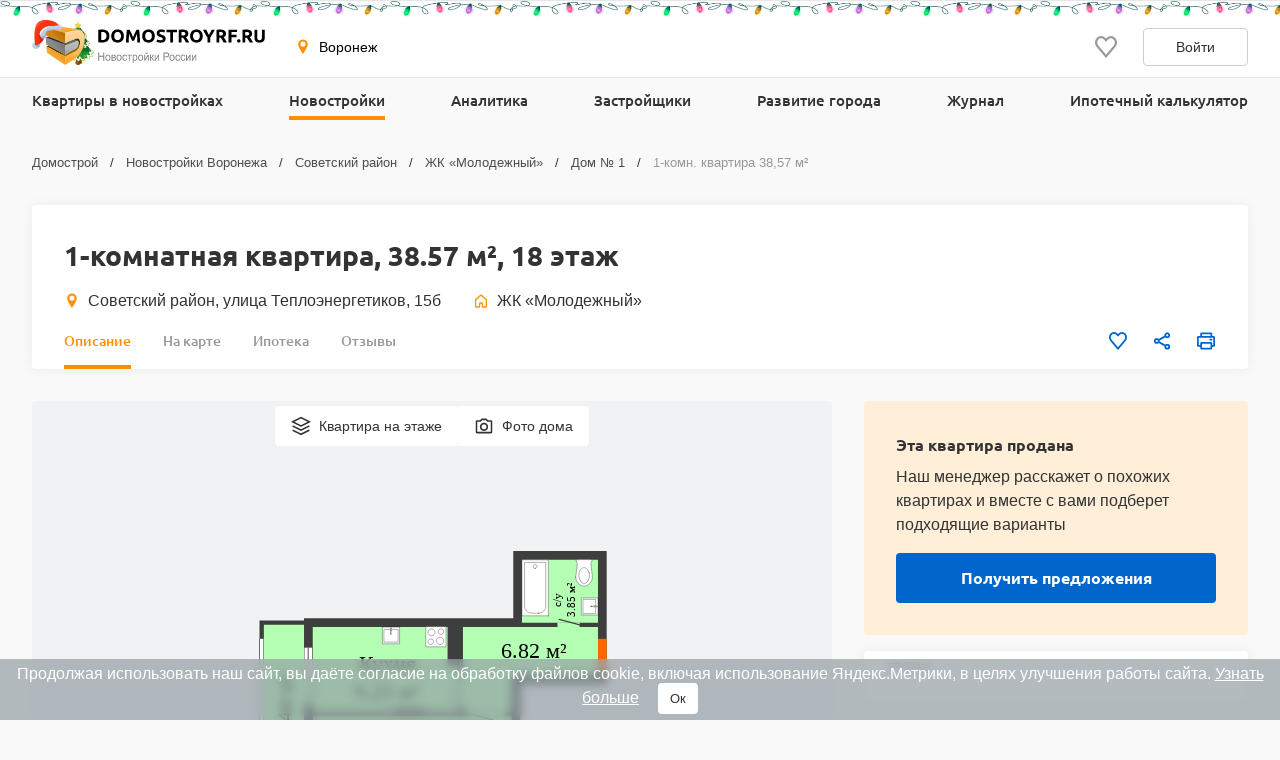

--- FILE ---
content_type: image/svg+xml; charset=utf-8
request_url: https://svg.cdnstroy.ru/8507/158025/.svg
body_size: 7524
content:
<svg width="1124" height="888" data-svg-url="/www/server/files/8507/8507.svg" viewBox="-3.6666259765625 1283.5 1124 888" xmlns="http://www.w3.org/2000/svg" xmlns:xlink="http://www.w3.org/1999/xlink"><g data-name="&#x41A;&#x432;&#x430;&#x440;&#x442;&#x438;&#x440;&#x430;" data-porch="1" data-flat-viewport="-3.6666259765625 1283.5 1124 888" data-common="38.57" data-kitchen="9.23" data-toilet="3.85" data-loggia="5.44" data-others="6.82" data-living="15.95" transform="matrix(1,0,0,1,0,0)" id="158025"><path d="M161.3333740234375 1514.5L11.3333740234375 1514.5L11.3333740234375 2108.5L161.3333740234375 2108.5Z " fill="#b4ffb4" stroke-width="14" stroke="#3e3e3e" font-size="35" data-name="&#x41F;&#x440;&#x44F;&#x43C;&#x43E;&#x443;&#x433;&#x43E;&#x43B;&#x44C;&#x43D;&#x438;&#x43A;"/><path d="M833.2999996738831 1298.5L1105.3333740234375 1298.5L1105.3333740234375 1696.5L828.299999673883 1696.5L828.299999673883 2156.5L161.3333740234375 2156.5L161.3333740234375 1514.5L833.2999996738831 1514.5Z " fill-opacity="1" fill="#b4ffb4" stroke-width="28" stroke="#3e3e3e" font-size="35" data-name="&#x41C;&#x43D;&#x43E;&#x433;&#x43E;&#x443;&#x433;&#x43E;&#x43B;&#x44C;&#x43D;&#x438;&#x43A;" transform="matrix(1,0,0,1,0,0)"/><path d="M161.3333740234375 1806.5L825.299999673883 1806.5 " fill="none" stroke-width="14" stroke="#3e3e3e" font-size="35" data-name="&#x41C;&#x43D;&#x43E;&#x433;&#x43E;&#x443;&#x433;&#x43E;&#x43B;&#x44C;&#x43D;&#x438;&#x43A;"/><path d="M649.3333740234375 1806.5L649.3333740234375 1520.5L1105.3333740234375 1520.5 " fill="none" stroke-width="14" stroke="#3e3e3e" font-size="35" data-name="&#x41C;&#x43D;&#x43E;&#x433;&#x43E;&#x443;&#x433;&#x43E;&#x43B;&#x44C;&#x43D;&#x438;&#x43A;" transform="matrix(1,0,0,1,1,1)"/><path d="M650.3333740234375 1646.5L615.3333740234375 1646.5L615.3333740234375 1521.5L650.3333740234375 1521.5Z " fill="#3e3e3e" stroke-width="14" stroke="#3e3e3e" font-size="35" data-name="&#x41F;&#x440;&#x44F;&#x43C;&#x43E;&#x443;&#x433;&#x43E;&#x43B;&#x44C;&#x43D;&#x438;&#x43A;"/><path d="M443.3333740234375 1807.5L526.3333740234375 1807.5L526.3333740234375 1798.5L443.3333740234375 1798.5Z " fill-opacity="1" fill="#3e3e3e" stroke-width="14" stroke="#3e3e3e" font-size="35" data-name="&#x41F;&#x440;&#x44F;&#x43C;&#x43E;&#x443;&#x433;&#x43E;&#x43B;&#x44C;&#x43D;&#x438;&#x43A;" transform="matrix(1,0,0,1,0,-2)"/><g data-element-type="door" stroke-width="4" stroke="#ff6600" fill="#3e3e3e" data-door-start="1106.3333740234375;1566.5" data-door-end="1106.3333740234375;1670.5" data-name="&#x414;&#x432;&#x435;&#x440;&#x44C;" data-height="28" transform="matrix(1,0,0,1,-1,0)"><path d="M1106.3333740234375 1566.5L1106.3333740234375 1670.5 " data-door-role="hole" stroke-width="28"/></g><g data-element-type="window" stroke="#000000" data-name="&#x41E;&#x43A;&#x43D;&#x43E;" fill="none"><path d="M161.3333740234375 1594.5L161.3333740234375 1690.5 " stroke-width="28" data-window-role="outer-stroke"/><path d="M161.3333740234375 1594.5L161.3333740234375 1690.5 " stroke-width="26" stroke="#ffffff" data-window-role="outer-fill"/><path d="M161.3333740234375 1594.5L161.3333740234375 1690.5 " stroke-width="4" data-window-role="inner-stroke"/><path d="M161.3333740234375 1594.5L161.3333740234375 1690.5 " stroke-width="2" stroke="#ffffff" data-window-role="inner-fill"/></g><g data-element-type="window" stroke="#000000" data-name="&#x41E;&#x43A;&#x43D;&#x43E;" fill="none"><path d="M161.3333740234375 1846.5L161.3333740234375 1986.5 " stroke-width="28" data-window-role="outer-stroke"/><path d="M161.3333740234375 1846.5L161.3333740234375 1986.5 " stroke-width="26" stroke="#ffffff" data-window-role="outer-fill"/><path d="M161.3333740234375 1846.5L161.3333740234375 1986.5 " stroke-width="4" data-window-role="inner-stroke"/><path d="M161.3333740234375 1846.5L161.3333740234375 1986.5 " stroke-width="2" stroke="#ffffff" data-window-role="inner-fill"/></g><g data-element-type="window" stroke="#000000" data-name="&#x41E;&#x43A;&#x43D;&#x43E;" fill="none"><path d="M11.3333740234375 1566.5L11.3333740234375 2052.5 " stroke-width="14" data-window-role="outer-stroke"/><path d="M11.3333740234375 1566.5L11.3333740234375 2052.5 " stroke-width="12" stroke="#ffffff" data-window-role="outer-fill"/></g><g data-element-type="door" stroke-width="4" stroke="#b4ffb4" fill="#ff6600" data-door-start="161.3333740234375;1696.5" data-door-end="161.3333740234375;1780.5" data-name="&#x414;&#x432;&#x435;&#x440;&#x44C;" data-height="28" transform="matrix(1,0,0,1,0,-4)"><path d="M161.3333740234375 1696.5L161.3333740234375 1780.5 " data-door-role="hole" stroke-width="28"/><path d="M160.81573593323245 1782.4318516525782L182.55653572184417 1701.2940822442965 " data-door-role="right" fill="none" stroke="#3e3e3e" data-angle="15"/></g><g data-element-type="door" stroke-width="4" stroke="#b4ffb4" fill="#b4ffb4" data-door-start="650.3333740234375;1684.5" data-door-end="650.3333740234375;1780.5" data-name="&#x414;&#x432;&#x435;&#x440;&#x44C;" data-height="14" transform="matrix(1,0,0,1,0,-4)"><path d="M650.3333740234375 1684.5L650.3333740234375 1780.5 " data-door-role="hole" stroke-width="14"/><path d="M650.8510121136426 1682.5681483474218L626.0043837838007 1775.2970276711724 " data-door-role="left" fill="none" stroke="#3e3e3e" data-angle="15"/></g><g data-element-type="door" stroke-width="4" stroke="#b4ffb4" fill="#b4ffb4" data-door-start="676.890625;1807.5" data-door-end="790.8125;1807.5" data-name="&#x414;&#x432;&#x435;&#x440;&#x44C;" data-height="14" transform="matrix(1,0,0,1,0,-1)"><path d="M676.890625 1807.5L790.8125 1807.5 " data-door-role="hole" stroke-width="14"/><path d="M674.9587733474218 1806.982361909795L784.9988545891968 1836.4675128135837 " data-door-role="left" fill="none" stroke="#3e3e3e" data-angle="15"/></g><g data-element-type="door" stroke-width="4" stroke="#b4ffb4" fill="#b4ffb4" data-door-start="961.25;1521.5" data-door-end="1032.6666259765625;1521.5" data-name="&#x414;&#x432;&#x435;&#x440;&#x44C;" data-height="14"><path d="M961.25 1521.5L1032.6666259765625 1521.5 " data-door-role="hole" stroke-width="14"/><path d="M1034.5984776291407 1522.017638090205L965.6153141719523 1503.5336551505072 " data-door-role="right" fill="none" stroke="#3e3e3e" data-angle="15"/></g><g data-element-type="door" stroke-width="4" stroke="#b4ffb4" fill="#b4ffb4" data-door-start="161.3333740234375;1988.5" data-door-end="161.3333740234375;2072.5" data-name="&#x414;&#x432;&#x435;&#x440;&#x44C;" data-height="28"><path d="M161.3333740234375 1988.5L161.3333740234375 2072.5 " data-door-role="hole" stroke-width="28"/><path d="M160.81573593323245 2074.431851652578L182.55653572184417 1993.2940822442965 " data-door-role="right" fill="none" stroke="#3e3e3e" data-angle="15"/></g><g data-element-type="sprite" data-name="&#x41F;&#x43B;&#x438;&#x442;&#x430;" fill="none" style="" transform="matrix(1,0,0,1,0,-1)"><path fill-rule="evenodd" clip-rule="evenodd" d="M538.1666297255897 1592.999980070591H603.1666147255897V1528.000019070591H538.1666297255897V1592.999980070591Z " fill="white" stroke="black" stroke-linejoin="bevel"/><path fill-rule="evenodd" clip-rule="evenodd" d="M568.0065147255898 1546.505480070591C568.0065147255898 1540.375580070591 563.0332147255897 1535.2865800705908 556.7876147255897 1535.2865800705908C550.4264147255898 1535.2865800705908 545.4531247255898 1540.375580070591 545.4531247255898 1546.505480070591C545.4531247255898 1552.635380070591 550.4264147255898 1557.608680070591 556.7876147255897 1557.608680070591C563.0332147255897 1557.608680070591 568.0065147255898 1552.635380070591 568.0065147255898 1546.505480070591Z " stroke="black" stroke-linejoin="bevel"/><path fill-rule="evenodd" clip-rule="evenodd" d="M563.4958147255898 1576.807880070591C563.4958147255898 1571.834580070591 559.4478147255898 1567.786480070591 554.4745147255898 1567.786480070591C549.5012147255898 1567.786480070591 545.4531247255898 1571.834580070591 545.4531247255898 1576.807880070591C545.4531247255898 1581.665480070591 549.5012147255898 1585.713580070591 554.4745147255898 1585.713580070591C559.4478147255898 1585.713580070591 563.4958147255898 1581.665480070591 563.4958147255898 1576.807880070591Z " stroke="black" stroke-linejoin="bevel"/><path fill-rule="evenodd" clip-rule="evenodd" d="M595.9965147255898 1544.307980070591C595.9965147255898 1539.334580070591 591.9485147255898 1535.2865800705908 586.9752147255897 1535.2865800705908C582.0019147255898 1535.2865800705908 577.9538147255897 1539.334580070591 577.9538147255897 1544.307980070591C577.9538147255897 1549.165580070591 582.0019147255898 1553.213580070591 586.9752147255897 1553.213580070591C591.9485147255898 1553.213580070591 595.9965147255898 1549.165580070591 595.9965147255898 1544.307980070591Z " stroke="black" stroke-linejoin="bevel"/><path fill-rule="evenodd" clip-rule="evenodd" d="M595.9965147255898 1573.915980070591C595.9965147255898 1567.439080070591 590.6762147255897 1562.234480070591 584.0837147255897 1562.234480070591C577.4912147255898 1562.234480070591 572.1709147255897 1567.439080070591 572.1709147255897 1573.915980070591C572.1709147255897 1580.392780070591 577.4912147255898 1585.7130800705909 584.0837147255897 1585.7130800705909C590.6762147255897 1585.7130800705909 595.9965147255898 1580.392780070591 595.9965147255898 1573.915980070591Z " stroke="black" stroke-linejoin="bevel"/></g><g data-element-type="sprite" data-name="&#x420;&#x430;&#x43A;&#x43E;&#x432;&#x438;&#x43D;&#x430;-2" fill="none" style="" transform="matrix(-1,1.2246467991473532e-16,-1.2246467991473532e-16,-1,841.3332824707032,3118)"><path fill-rule="evenodd" clip-rule="evenodd" d="M387.166650828804 1535.6653060630913V1589.3346940630913H442.16661182880404V1535.6653060630913H387.166650828804Z " fill="white" stroke="black" stroke-linejoin="bevel"/><path fill-rule="evenodd" clip-rule="evenodd" d="M391.71340182880397 1540.987694063091V1581.7941940630913H437.398911828804V1540.987694063091H391.71340182880397Z " stroke="black" stroke-linejoin="bevel"/><path d="M415.22231182880404 1569.1526940630913C416.263411828804 1569.1526940630913 417.10731182880403 1568.2093940630912 417.10731182880403 1567.0457940630913C417.10731182880403 1565.8822940630912 416.263411828804 1564.9389940630913 415.22231182880404 1564.9389940630913C414.181211828804 1564.9389940630913 413.337211828804 1565.8822940630912 413.337211828804 1567.0457940630913C413.337211828804 1568.2093940630912 414.181211828804 1569.1526940630913 415.22231182880404 1569.1526940630913Z " fill="white" stroke="black" stroke-linecap="round"/><path fill-rule="evenodd" clip-rule="evenodd" d="M415.000111828804 1586.3401940630913C415.332711828804 1586.3401940630913 415.443611828804 1586.3401940630913 415.665411828804 1586.2292940630914C415.776311828804 1586.1183940630913 415.998011828804 1586.0075940630913 416.108911828804 1585.8966940630912C416.330711828804 1585.7857940630913 416.441611828804 1585.5639940630913 416.55251182880403 1585.3421940630913C416.663411828804 1585.1204940630914 416.774211828804 1584.8986940630912 416.88511182880404 1584.6768940630914C416.996011828804 1584.4550940630913 417.106911828804 1584.2333940630913 417.106911828804 1583.9006940630911C417.106911828804 1583.6788940630913 417.21781182880403 1583.5679940630912 417.21781182880403 1583.3462940630911C417.21781182880403 1583.0135940630912 417.21781182880403 1582.6808940630913 417.106911828804 1582.2373940630914C417.106911828804 1581.9046940630913 417.106911828804 1581.5720940630913 417.106911828804 1581.2393940630914C417.106911828804 1580.9066940630914 417.106911828804 1580.5740940630913 416.996011828804 1580.2413940630913C416.996011828804 1580.0196940630913 416.88511182880404 1579.6869940630913 416.88511182880404 1579.4651940630913C416.88511182880404 1579.2433940630913 416.774211828804 1579.1325940630913 416.774211828804 1579.0216940630912C416.663411828804 1578.9107940630913 416.663411828804 1578.7998940630914 416.55251182880403 1578.7998940630914C416.55251182880403 1578.9107940630913 416.441611828804 1578.9107940630913 416.441611828804 1578.9107940630913C416.441611828804 1579.0216940630912 416.441611828804 1579.0216940630912 416.330711828804 1579.1325940630913C416.21981182880404 1579.1325940630913 416.21981182880404 1579.2433940630913 416.108911828804 1579.2433940630913C415.998011828804 1579.3542940630914 415.887211828804 1579.3542940630914 415.776311828804 1579.3542940630914C415.665411828804 1579.3542940630914 415.55451182880404 1579.4651940630913 415.443611828804 1579.4651940630913C415.221811828804 1579.4651940630913 415.11091182880403 1579.4651940630913 415.000111828804 1579.4651940630913C414.778311828804 1579.4651940630913 414.667411828804 1579.3542940630914 414.44561182880403 1579.2433940630913C414.223811828804 1579.2433940630913 414.113011828804 1579.1325940630913 414.002111828804 1579.0216940630912C413.891211828804 1579.0216940630912 413.78031182880403 1578.9107940630913 413.669411828804 1578.7998940630914C413.44761182880404 1578.7998940630914 413.44761182880404 1578.9107940630913 413.336711828804 1579.0216940630912C413.336711828804 1579.1325940630913 413.225911828804 1579.2433940630913 413.225911828804 1579.4651940630913C413.11501182880403 1579.6869940630913 413.11501182880403 1579.9087940630911 413.11501182880403 1580.2413940630913C413.004111828804 1580.4631940630911 413.004111828804 1580.7958940630913 413.004111828804 1581.1284940630912C413.004111828804 1581.4611940630912 412.893211828804 1581.7937940630914 412.893211828804 1582.2373940630914C412.893211828804 1582.5700940630913 412.893211828804 1582.9026940630913 412.893211828804 1583.3462940630911C412.893211828804 1583.3462940630911 412.893211828804 1583.3462940630911 412.893211828804 1583.4571940630913C412.893211828804 1583.5679940630912 413.004111828804 1583.9006940630911 413.004111828804 1584.1224940630914C413.11501182880403 1584.4550940630913 413.11501182880403 1584.6768940630914 413.225911828804 1584.8986940630912C413.336711828804 1585.1204940630914 413.44761182880404 1585.3421940630913 413.558511828804 1585.5639940630913C413.78031182880403 1585.7857940630913 413.891211828804 1585.8966940630912 414.113011828804 1586.0075940630913C414.223811828804 1586.1183940630913 414.44561182880403 1586.2292940630914 414.556511828804 1586.3401940630913C414.667411828804 1586.3401940630913 414.88921182880404 1586.3401940630913 415.000111828804 1586.3401940630913Z " fill="white" stroke="black" stroke-linecap="round"/><path d="M413.55791182880404 1578.8002940630913C413.55791182880404 1578.4676940630911 413.55791182880404 1578.2458940630913 413.55791182880404 1578.0240940630913C413.55791182880404 1577.3587940630914 413.55791182880404 1576.6934940630913 413.668811828804 1576.0280940630914C413.668811828804 1575.3627940630913 413.77961182880404 1574.8083940630913 413.77961182880404 1574.2538940630911C413.890511828804 1573.6994940630912 414.001411828804 1573.2559940630913 414.112311828804 1572.8123940630912C414.112311828804 1572.3688940630914 414.22321182880404 1571.9252940630913 414.445011828804 1571.7034940630913C414.555911828804 1571.3708940630913 414.666711828804 1571.1490940630913 414.777611828804 1571.0381940630914C414.88851182880404 1570.9272940630913 414.999411828804 1570.9272940630913 415.110311828804 1570.9272940630913C415.110311828804 1571.1490940630913 415.22121182880403 1571.1490940630913 415.33211182880405 1571.1490940630913C415.33211182880405 1571.1490940630913 415.443011828804 1571.2599940630912 415.553811828804 1571.3708940630913C415.664711828804 1571.5926940630911 415.775611828804 1571.8143940630912 415.775611828804 1572.0361940630914C415.88651182880403 1572.3688940630914 415.997411828804 1572.7014940630913 415.997411828804 1573.0341940630913C416.108311828804 1573.4776940630913 416.108311828804 1573.8103940630913 416.219211828804 1574.3647940630913C416.219211828804 1574.8083940630913 416.219211828804 1575.2518940630912 416.33011182880404 1575.8063940630914C416.33011182880404 1576.2498940630912 416.33011182880404 1576.8043940630914 416.33011182880404 1577.3587940630914C416.33011182880404 1577.9131940630914 416.33011182880404 1578.3567940630912 416.33011182880404 1578.9111940630914 " stroke="black" stroke-linecap="round"/></g><g data-element-type="sprite" data-name="&#x412;&#x430;&#x43D;&#x43D;&#x430;&#x44F;" fill="none" style="" transform="matrix(-1,1.2246467991473532e-16,-1.2246467991473532e-16,-1,1836.3332519531252,2803)"><path fill-rule="evenodd" clip-rule="evenodd" d="M904.1798400890389 1310.5000228832664V1490.4999788832665H989.1534110890389V1310.5000228832664H904.1798400890389Z " fill="white" stroke="black" stroke-linecap="round"/><path fill-rule="evenodd" clip-rule="evenodd" d="M935.2883110890389 1319.0021588832665C933.3878110890389 1319.0021588832665 931.4372110890388 1319.2522288832665 929.5367110890388 1319.7523688832664C927.5862110890389 1320.2524788832666 925.7857110890388 1321.0026788832665 924.0352110890389 1322.0029788832665C922.3347110890388 1323.0032788832664 920.7843110890389 1324.2035788832663 919.3839110890389 1325.6039788832663C917.9835110890389 1326.9543788832666 916.7332110890388 1328.5547788832664 915.7329110890389 1330.2552788832663C914.7826110890388 1331.9557788832665 913.9824110890388 1333.8062788832665 913.4822110890389 1335.7067788832665C912.9821210890389 1337.6072788832664 912.6820410890389 1339.6078788832665 912.6820410890389 1341.5583788832664C912.6820410890389 1341.6084788832663 912.6820410890389 1341.6584788832665 912.6820410890389 1341.6584788832665V1481.9969788832664H980.6509110890388V1341.6084788832663C980.6509110890388 1339.7078788832664 980.4008110890388 1337.7073788832663 979.9007110890389 1335.8067788832664C979.4006110890389 1333.9062788832664 978.6504110890389 1332.0557788832666 977.6501110890388 1330.3552788832665C976.6998110890388 1328.6548788832665 975.4495110890389 1327.0543788832665 974.0991110890388 1325.6539788832665C972.6987110890389 1324.2535788832665 971.0983110890388 1323.0532788832666 969.3978110890389 1322.0529788832664C967.6973110890389 1321.0526788832665 965.8468110890389 1320.3024788832663 963.9463110890388 1319.8023788832666C962.0457110890388 1319.2522288832665 960.0952110890389 1319.0021588832665 958.0946110890388 1319.0021588832665C958.0446110890389 1319.0021588832665 958.0446110890389 1319.0021588832665 957.9946110890389 1319.0021588832665H935.2883110890389Z " fill="white" stroke="black" stroke-linecap="round"/><path fill-rule="evenodd" clip-rule="evenodd" d="M946.7416110890388 1462.9419788832665C947.2917110890389 1462.9419788832665 947.8419110890388 1462.9919788832665 948.3920110890389 1463.1419788832663C948.9422110890389 1463.2919788832664 949.4423110890389 1463.4919788832665 949.9424110890388 1463.7929788832664C950.3926110890388 1464.0429788832664 950.8427110890389 1464.3929788832666 951.2428110890389 1464.7929788832664C951.6429110890389 1465.1929788832665 951.9430110890389 1465.6429788832666 952.2431110890388 1466.0929788832664C952.5432110890388 1466.5929788832664 952.7432110890388 1467.0929788832664 952.8933110890389 1467.6439788832663C953.0433110890389 1468.1939788832665 953.0933110890388 1468.7439788832664 953.0933110890388 1469.2939788832664C953.0933110890388 1469.8439788832666 953.0433110890389 1470.3939788832663 952.8933110890389 1470.9449788832665C952.7432110890388 1471.4449788832665 952.5432110890388 1471.9949788832664 952.2431110890388 1472.4449788832665C951.9430110890389 1472.9449788832665 951.6429110890389 1473.3949788832665 951.2428110890389 1473.7949788832666C950.8427110890389 1474.1949788832665 950.3926110890388 1474.4959788832664 949.9424110890388 1474.7959788832663C949.4423110890389 1475.0459788832663 948.9422110890389 1475.2959788832663 948.3920110890389 1475.4459788832664C947.8419110890388 1475.5459788832663 947.2917110890389 1475.6459788832665 946.7416110890388 1475.6459788832665C946.1914110890389 1475.6459788832665 945.6412110890388 1475.5459788832663 945.0911110890388 1475.4459788832664C944.5409110890389 1475.2959788832663 944.0408110890389 1475.0459788832663 943.5907110890389 1474.7959788832663C943.0905110890388 1474.4959788832664 942.6404110890388 1474.1949788832665 942.2403110890389 1473.7949788832666C941.8402110890388 1473.3949788832665 941.5401110890389 1472.9449788832665 941.2400110890388 1472.4449788832665C940.9399110890388 1471.9949788832664 940.7399110890389 1471.4449788832665 940.5898110890389 1470.9449788832665C940.4398110890388 1470.3939788832663 940.3898110890389 1469.8439788832666 940.3898110890389 1469.2939788832664C940.3898110890389 1468.7439788832664 940.4398110890388 1468.1939788832665 940.5898110890389 1467.6439788832663C940.7399110890389 1467.0929788832664 940.9399110890388 1466.5929788832664 941.2400110890388 1466.0929788832664C941.5401110890389 1465.6429788832666 941.8402110890388 1465.1929788832665 942.2403110890389 1464.7929788832664C942.6404110890388 1464.3929788832666 943.0905110890388 1464.0429788832664 943.5907110890389 1463.7929788832664C944.0408110890389 1463.4919788832665 944.5409110890389 1463.2919788832664 945.0911110890388 1463.1419788832663C945.6412110890388 1462.9919788832665 946.1914110890389 1462.9419788832665 946.7416110890388 1462.9419788832665Z " fill="white" stroke="black" stroke-linecap="round"/></g><g data-element-type="sprite" data-name="&#x423;&#x43D;&#x438;&#x442;&#x430;&#x437;" fill="none" style="" transform="matrix(-1,1.2246467991473532e-16,-1.2246467991473532e-16,-1,2079.333251953125,2747)"><path fill-rule="evenodd" clip-rule="evenodd" d="M1059.5194175308227 1378.9259012745856C1057.7548175308227 1392.9117012745858 1055.9903175308227 1406.8322012745857 1054.4217175308227 1420.8834012745856C1054.4217175308227 1421.4716012745857 1054.4217175308227 1421.9945012745857 1054.4871175308226 1422.5173012745859C1054.5525175308228 1423.0401012745856 1054.6832175308227 1423.6283012745857 1054.8792175308226 1424.1512012745857C1055.9249175308228 1426.6346012745857 1056.970617530823 1429.1835012745858 1058.0816175308228 1431.7323012745858C1058.1469175308227 1431.9283012745857 1058.2123175308227 1432.1898012745858 1058.2123175308227 1432.3858012745857C1058.2123175308227 1432.5819012745856 1058.2123175308227 1432.7779012745857 1058.2123175308227 1432.9740012745856C1058.1469175308227 1433.1701012745857 1058.1469175308227 1433.3661012745856 1058.0162175308228 1433.5622012745857C1057.9509175308226 1433.7583012745858 1057.8855175308227 1433.8890012745858 1057.7548175308227 1434.0850012745857C1057.6241175308228 1434.2157012745856 1057.4934175308226 1434.4118012745857 1057.2973175308227 1434.4772012745857C1057.1666175308228 1434.6079012745859 1056.970617530823 1434.7386012745856 1056.7745175308228 1434.8039012745858C1056.5784175308227 1434.8693012745857 1056.3824175308227 1434.9346012745857 1056.1863175308226 1434.9346012745857C1056.1210175308229 1435.0000012745859 1055.9903175308227 1435.0000012745859 1055.9249175308228 1435.0000012745859C1040.4359175308227 1435.0000012745859 1025.2083175308228 1435.0000012745859 1009.8500275308227 1435.0000012745859C1009.5232575308228 1435.0000012745859 1009.3271975308228 1434.9346012745857 1009.0657775308227 1434.8693012745857C1008.8697075308228 1434.8039012745858 1008.6736475308228 1434.7386012745856 1008.4775875308228 1434.6079012745859C1008.2161675308228 1434.5425012745857 1008.0854575308227 1434.4118012745857 1007.8893975308227 1434.2157012745856C1007.7586875308227 1434.0850012745857 1007.5626275308227 1433.8890012745858 1007.4972675308227 1433.6929012745857C1007.3665575308228 1433.4968012745858 1007.2358475308228 1433.2354012745857 1007.1704975308228 1433.0394012745858C1007.1051375308227 1432.7779012745857 1007.1051375308227 1432.5819012745856 1007.1051375308227 1432.3205012745857C1007.1051375308227 1432.1244012745856 1007.1051375308227 1431.8630012745857 1007.1704975308228 1431.6669012745856C1007.2358475308228 1431.5362012745857 1007.2358475308228 1431.4055012745857 1007.3012075308227 1431.2748012745856C1008.2815175308227 1428.8567012745857 1009.3271975308228 1426.4386012745858 1010.3075075308227 1424.0858012745857C1010.4382175308227 1423.5630012745858 1010.5689275308227 1423.0401012745856 1010.6996375308228 1422.5173012745859C1010.7649875308227 1421.9291012745857 1010.7649875308227 1421.3409012745856 1010.6996375308228 1420.8181012745858C1009.1311275308228 1406.8976012745857 1007.4319175308228 1393.1732012745856 1005.8634075308228 1379.252701274586C1005.7980475308227 1378.9259012745856 1005.7326975308227 1378.5338012745856 1005.7980475308227 1378.1416012745858C1005.9941175308227 1375.5928012745858 1006.3862375308228 1373.0440012745858 1007.1051375308227 1370.6259012745859C1007.8893975308227 1368.1424012745856 1008.8697075308228 1365.7243012745857 1010.1767975308228 1363.5676012745857C1011.4838875308228 1361.3455012745858 1012.9870375308228 1359.3195012745857 1014.7516175308227 1357.6203312745856C1016.5162175308228 1355.8557612745858 1018.4768175308227 1354.3526112745858 1020.5681175308227 1353.1762312745857C1022.6595175308228 1351.9998512745856 1024.8815175308227 1351.1502412745858 1027.2343175308229 1350.6274012745857C1029.5217175308228 1350.1045712745859 1031.8745175308227 1349.9085042745858 1034.2272175308228 1350.0392112745858C1036.5800175308227 1350.1699212745857 1038.8674175308229 1350.6927612745858 1041.0894175308226 1351.4770112745857C1043.3115175308228 1352.3266212745857 1045.4682175308228 1353.5030012745856 1047.4288175308227 1354.9408012745857C1049.3895175308228 1356.3785912745857 1051.1540175308228 1358.0778112745857 1052.7225175308226 1360.0384012745858C1054.2910175308227 1361.9991012745859 1055.663517530823 1364.1558012745859 1056.7092175308228 1366.5085012745858C1057.7548175308227 1368.8613012745857 1058.5391175308228 1371.3448012745857 1058.9966175308227 1373.9589012745857C1059.2580175308228 1375.2007012745858 1059.3887175308228 1376.4424012745858 1059.4540175308227 1377.6841012745858C1059.5847175308227 1378.1416012745858 1059.5847175308227 1378.5338012745856 1059.5194175308227 1378.9259012745856Z " fill="white" stroke="black" stroke-linecap="round"/><path fill-rule="evenodd" clip-rule="evenodd" d="M1016.4507175308228 1392.5850012745857C1017.1696175308227 1394.6110012745858 1017.8885175308228 1396.7023012745858 1018.8035175308228 1398.5976012745857C1019.7185175308227 1400.4929012745856 1020.8295175308227 1402.1921012745856 1022.0059175308227 1403.6952012745858C1023.2476175308227 1405.1330012745857 1024.5547175308227 1406.3748012745857 1025.9925175308226 1407.2897012745857C1027.3649175308228 1408.2047012745857 1028.8681175308227 1408.8582012745858 1030.3712175308228 1409.1850012745858C1031.8744175308227 1409.5118012745857 1033.3776175308228 1409.5118012745857 1034.8807175308227 1409.1850012745858C1036.3839175308228 1408.8582012745858 1037.8870175308227 1408.2700012745859 1039.3248175308227 1407.3551012745856C1040.6973175308226 1406.4401012745857 1042.0043175308228 1405.1984012745856 1043.2461175308226 1403.7606012745857C1044.4225175308227 1402.3228012745858 1045.5335175308228 1400.5582012745858 1046.4484175308228 1398.6629012745857C1047.4288175308227 1396.7677012745858 1048.1477175308228 1394.6763012745857 1048.7358175308227 1392.4543012745858C1048.6705175308227 1392.1275012745857 1048.7358175308227 1391.6700012745857 1048.8012175308227 1391.2125012745857C1049.1280175308227 1388.9251012745858 1049.3240175308229 1386.6377012745857 1049.2587175308227 1384.2850012745857C1049.1933175308227 1381.9976012745856 1048.9973175308228 1379.6448012745857 1048.5398175308228 1377.4227012745857C1048.1477175308228 1375.2007012745858 1047.5595175308226 1373.1093012745857 1046.7752175308228 1371.1487012745856C1045.9910175308228 1369.1227012745858 1045.0760175308228 1367.3582012745858 1044.0303175308227 1365.7243012745857C1042.9847175308228 1364.1558012745859 1041.7429175308228 1362.7833012745857 1040.5012175308227 1361.6723012745856C1039.1941175308227 1360.5613012745857 1037.8217175308228 1359.7117012745857 1036.3839175308228 1359.1889012745858C1034.9461175308227 1358.6660112745858 1033.5083175308228 1358.4046012745857 1032.0705175308228 1358.4699512745856C1030.5673175308227 1358.5353112745856 1029.1295175308228 1358.8620812745858 1027.7571175308228 1359.5156012745856C1026.3193175308227 1360.2345012745857 1024.9468175308227 1361.1495012745859 1023.7051175308227 1362.3912012745857C1022.4634175308228 1363.5676012745857 1021.3523175308228 1365.0708012745858 1020.3067175308228 1366.7700012745859C1019.3263175308227 1368.4038012745857 1018.4767175308227 1370.2991012745856 1017.7578175308228 1372.3251012745857C1017.0389175308228 1374.4164012745857 1016.5161175308227 1376.5731012745857 1016.1893175308228 1378.7952012745857C1015.8626175308227 1381.0826012745856 1015.6665175308228 1383.4354012745857 1015.7319175308228 1385.722801274586C1015.7972175308228 1388.0102012745856 1015.9933175308228 1390.3629012745857 1016.4507175308228 1392.5850012745857Z " fill="white" stroke="black" stroke-linecap="round"/></g><g data-element-type="sprite" data-name="&#x420;&#x430;&#x43A;&#x43E;&#x432;&#x438;&#x43D;&#x430;-2" fill="none" style="" transform="matrix(6.123233995736766e-17,-1,1,6.123233995736766e-17,-377.8333740234375,2471.1666259765625)"><path fill-rule="evenodd" clip-rule="evenodd" d="M981.1666336626663 1415.6653060630913V1469.3346940630913H1036.1665946626663V1415.6653060630913H981.1666336626663Z " fill="white" stroke="black" stroke-linejoin="bevel"/><path fill-rule="evenodd" clip-rule="evenodd" d="M985.7133846626664 1420.987694063091V1461.7941940630913H1031.3988946626664V1420.987694063091H985.7133846626664Z " stroke="black" stroke-linejoin="bevel"/><path d="M1009.2222946626664 1449.1526940630913C1010.2633946626663 1449.1526940630913 1011.1072946626664 1448.2093940630912 1011.1072946626664 1447.0457940630913C1011.1072946626664 1445.8822940630912 1010.2633946626663 1444.9389940630913 1009.2222946626664 1444.9389940630913C1008.1811946626663 1444.9389940630913 1007.3371946626663 1445.8822940630912 1007.3371946626663 1447.0457940630913C1007.3371946626663 1448.2093940630912 1008.1811946626663 1449.1526940630913 1009.2222946626664 1449.1526940630913Z " fill="white" stroke="black" stroke-linecap="round"/><path fill-rule="evenodd" clip-rule="evenodd" d="M1009.0000946626662 1466.3401940630913C1009.3326946626663 1466.3401940630913 1009.4435946626663 1466.3401940630913 1009.6653946626664 1466.2292940630914C1009.7762946626663 1466.1183940630913 1009.9979946626663 1466.0075940630913 1010.1088946626663 1465.8966940630912C1010.3306946626662 1465.7857940630913 1010.4415946626664 1465.5639940630913 1010.5524946626663 1465.3421940630913C1010.6633946626663 1465.1204940630914 1010.7741946626663 1464.8986940630912 1010.8850946626663 1464.6768940630914C1010.9959946626664 1464.4550940630913 1011.1068946626663 1464.2333940630913 1011.1068946626663 1463.9006940630911C1011.1068946626663 1463.6788940630913 1011.2177946626664 1463.5679940630912 1011.2177946626664 1463.3462940630911C1011.2177946626664 1463.0135940630912 1011.2177946626664 1462.6808940630913 1011.1068946626663 1462.2373940630914C1011.1068946626663 1461.9046940630913 1011.1068946626663 1461.5720940630913 1011.1068946626663 1461.2393940630914C1011.1068946626663 1460.9066940630914 1011.1068946626663 1460.5740940630913 1010.9959946626664 1460.2413940630913C1010.9959946626664 1460.0196940630913 1010.8850946626663 1459.6869940630913 1010.8850946626663 1459.4651940630913C1010.8850946626663 1459.2433940630913 1010.7741946626663 1459.1325940630913 1010.7741946626663 1459.0216940630912C1010.6633946626663 1458.9107940630913 1010.6633946626663 1458.7998940630914 1010.5524946626663 1458.7998940630914C1010.5524946626663 1458.9107940630913 1010.4415946626664 1458.9107940630913 1010.4415946626664 1458.9107940630913C1010.4415946626664 1459.0216940630912 1010.4415946626664 1459.0216940630912 1010.3306946626662 1459.1325940630913C1010.2197946626663 1459.1325940630913 1010.2197946626663 1459.2433940630913 1010.1088946626663 1459.2433940630913C1009.9979946626663 1459.3542940630914 1009.8871946626664 1459.3542940630914 1009.7762946626663 1459.3542940630914C1009.6653946626664 1459.3542940630914 1009.5544946626663 1459.4651940630913 1009.4435946626663 1459.4651940630913C1009.2217946626663 1459.4651940630913 1009.1108946626664 1459.4651940630913 1009.0000946626662 1459.4651940630913C1008.7782946626663 1459.4651940630913 1008.6673946626663 1459.3542940630914 1008.4455946626663 1459.2433940630913C1008.2237946626663 1459.2433940630913 1008.1129946626663 1459.1325940630913 1008.0020946626663 1459.0216940630912C1007.8911946626663 1459.0216940630912 1007.7802946626664 1458.9107940630913 1007.6693946626663 1458.7998940630914C1007.4475946626663 1458.7998940630914 1007.4475946626663 1458.9107940630913 1007.3366946626663 1459.0216940630912C1007.3366946626663 1459.1325940630913 1007.2258946626663 1459.2433940630913 1007.2258946626663 1459.4651940630913C1007.1149946626663 1459.6869940630913 1007.1149946626663 1459.9087940630911 1007.1149946626663 1460.2413940630913C1007.0040946626664 1460.4631940630911 1007.0040946626664 1460.7958940630913 1007.0040946626664 1461.1284940630912C1007.0040946626664 1461.4611940630912 1006.8931946626662 1461.7937940630914 1006.8931946626662 1462.2373940630914C1006.8931946626662 1462.5700940630913 1006.8931946626662 1462.9026940630913 1006.8931946626662 1463.3462940630911C1006.8931946626662 1463.3462940630911 1006.8931946626662 1463.3462940630911 1006.8931946626662 1463.4571940630913C1006.8931946626662 1463.5679940630912 1007.0040946626664 1463.9006940630911 1007.0040946626664 1464.1224940630914C1007.1149946626663 1464.4550940630913 1007.1149946626663 1464.6768940630914 1007.2258946626663 1464.8986940630912C1007.3366946626663 1465.1204940630914 1007.4475946626663 1465.3421940630913 1007.5584946626664 1465.5639940630913C1007.7802946626664 1465.7857940630913 1007.8911946626663 1465.8966940630912 1008.1129946626663 1466.0075940630913C1008.2237946626663 1466.1183940630913 1008.4455946626663 1466.2292940630914 1008.5564946626663 1466.3401940630913C1008.6673946626663 1466.3401940630913 1008.8891946626663 1466.3401940630913 1009.0000946626662 1466.3401940630913Z " fill="white" stroke="black" stroke-linecap="round"/><path d="M1007.5578946626663 1458.8002940630913C1007.5578946626663 1458.4676940630911 1007.5578946626663 1458.2458940630913 1007.5578946626663 1458.0240940630913C1007.5578946626663 1457.3587940630914 1007.5578946626663 1456.6934940630913 1007.6687946626663 1456.0280940630914C1007.6687946626663 1455.3627940630913 1007.7795946626663 1454.8083940630913 1007.7795946626663 1454.2538940630911C1007.8904946626662 1453.6994940630912 1008.0013946626664 1453.2559940630913 1008.1122946626663 1452.8123940630912C1008.1122946626663 1452.3688940630914 1008.2231946626664 1451.9252940630913 1008.4449946626663 1451.7034940630913C1008.5558946626663 1451.3708940630913 1008.6666946626663 1451.1490940630913 1008.7775946626664 1451.0381940630914C1008.8884946626663 1450.9272940630913 1008.9993946626663 1450.9272940630913 1009.1102946626663 1450.9272940630913C1009.1102946626663 1451.1490940630913 1009.2211946626663 1451.1490940630913 1009.3320946626663 1451.1490940630913C1009.3320946626663 1451.1490940630913 1009.4429946626663 1451.2599940630912 1009.5537946626663 1451.3708940630913C1009.6646946626663 1451.5926940630911 1009.7755946626663 1451.8143940630912 1009.7755946626663 1452.0361940630914C1009.8864946626663 1452.3688940630914 1009.9973946626662 1452.7014940630913 1009.9973946626662 1453.0341940630913C1010.1082946626664 1453.4776940630913 1010.1082946626664 1453.8103940630913 1010.2191946626663 1454.3647940630913C1010.2191946626663 1454.8083940630913 1010.2191946626663 1455.2518940630912 1010.3300946626664 1455.8063940630914C1010.3300946626664 1456.2498940630912 1010.3300946626664 1456.8043940630914 1010.3300946626664 1457.3587940630914C1010.3300946626664 1457.9131940630914 1010.3300946626664 1458.3567940630912 1010.3300946626664 1458.9111940630914 " stroke="black" stroke-linecap="round"/></g><text font-size="70" text-anchor="middle" data-text="" data-name="&#x422;&#x435;&#x43A;&#x441;&#x442;" data-label-role="common-0" x="832.6666259765625" y="1684.5"><tspan dy="156" x="832.6666259765625"/></text><text font-size="70" text-anchor="middle" data-text="&#x41A;&#x443;&#x445;&#x43D;&#x44F;
9.23 &#x43C;&#xB2;" data-name="&#x422;&#x435;&#x43A;&#x441;&#x442;" data-label-role="kitchen-0" x="415.0006884765626" y="1577.5"><tspan dy="91" x="415.0006884765626">&#x41A;&#x443;&#x445;&#x43D;&#x44F;</tspan><tspan dy="91" x="415.0006884765626">9.23 &#x43C;&#xB2;</tspan></text><text font-size="35" text-anchor="middle" data-text="&#x441;/&#x443;
3.85 &#x43C;&#xB2;" data-name="&#x422;&#x435;&#x43A;&#x441;&#x442;" data-label-role="toilet-0" x="979.0006884765626" y="1309.5" transform="matrix(6.123233995736766e-17,-1,1,6.123233995736766e-17,-382.5703125,2420.9296875)"><tspan dy="45.5" x="979.0006884765626">&#x441;/&#x443;</tspan><tspan dy="45.5" x="979.0006884765626">3.85 &#x43C;&#xB2;</tspan></text><text font-size="70" text-anchor="middle" data-text="5.44 &#x43C;&#xB2;" data-name="&#x422;&#x435;&#x43A;&#x441;&#x442;" data-label-role="loggia-0" x="141.00068847656257" y="1709.5" transform="matrix(6.123233995736766e-17,-1,1,6.123233995736766e-17,-1691.4921875,1923.5078125)"><tspan dy="91" x="141.00068847656257">5.44 &#x43C;&#xB2;</tspan></text><text font-size="70" text-anchor="middle" data-text="6.82 &#x43C;&#xB2;" data-name="&#x422;&#x435;&#x43A;&#x441;&#x442;" data-label-role="others-0" x="885.0006884765626" y="1535.5"><tspan dy="91" x="885.0006884765626">6.82 &#x43C;&#xB2;</tspan></text><text font-size="70" text-anchor="middle" data-text="&#x416;&#x438;&#x43B;&#x430;&#x44F;
&#x43A;&#x43E;&#x43C;&#x43D;&#x430;&#x442;&#x430;
15.95 &#x43C;&#xB2;" data-name="&#x422;&#x435;&#x43A;&#x441;&#x442;" data-label-role="living-0" x="493.0074384765626" y="1805.5"><tspan dy="91" x="493.0074384765626">&#x416;&#x438;&#x43B;&#x430;&#x44F;</tspan><tspan dy="91" x="493.0074384765626">&#x43A;&#x43E;&#x43C;&#x43D;&#x430;&#x442;&#x430;</tspan><tspan dy="91" x="493.0074384765626">15.95 &#x43C;&#xB2;</tspan></text></g></svg>